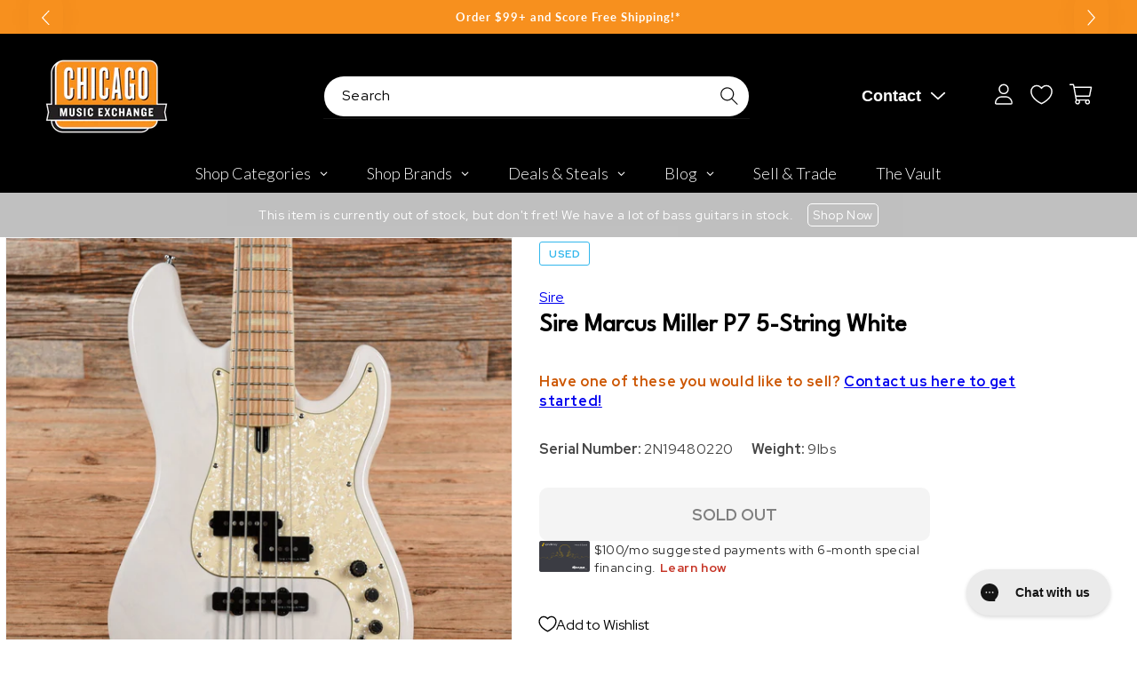

--- FILE ---
content_type: text/css
request_url: https://www.chicagomusicexchange.com/cdn/shop/t/48/assets/component-localization-form.css?v=91077525962917312171707425571
body_size: 548
content:
.localization-form{display:flex;flex-direction:column;flex:auto 1 0;padding:1rem;margin:0 auto}.localization-form:only-child{display:inline-flex;flex-wrap:wrap;flex:initial;padding:1rem 0}.localization-form:only-child .button,.localization-form:only-child .localization-form__select{margin:1rem 1rem .5rem;flex-grow:1}@media screen and (min-width: 750px){.localization-form{padding:1rem 2rem 1rem 0}.localization-form:first-of-type{padding-left:0}.localization-form:only-child{justify-content:start;width:auto;margin:0 1rem 0 0}.localization-form:only-child .button,.localization-form:only-child .localization-form__select{margin:1rem 0}}@media screen and (max-width: 989px){noscript .localization-form:only-child{width:100%}}.localization-form .button{padding:1rem}.localization-form__currency{display:inline-block}@media screen and (max-width: 749px){.localization-form .button{word-break:break-all}}.localization-form__select{border-radius:var(--inputs-radius-outset);position:relative;margin-bottom:1.5rem;padding-left:1rem;text-align:left;min-height:calc(4rem + var(--inputs-border-width) * 2);min-width:calc(7rem + var(--inputs-border-width) * 2)}.disclosure__button.localization-form__select{padding:calc(2rem + var(--inputs-border-width));background:rgb(var(--color-background))}noscript .localization-form__select{padding-left:0rem}@media screen and (min-width: 750px){noscript .localization-form__select{min-width:20rem}}.localization-form__select .icon-caret{position:absolute;content:"";height:.6rem;right:calc(var(--inputs-border-width) + 1.5rem);top:calc(50% - .2rem)}.localization-selector.link{text-decoration:none;appearance:none;-webkit-appearance:none;-moz-appearance:none;color:rgb(var(--color-foreground));width:100%;padding-right:4rem;padding-bottom:1.5rem}noscript .localization-selector.link{padding-top:1.5rem;padding-left:1.5rem}.disclosure .localization-form__select{padding-top:1.5rem}.localization-selector option{color:#000}.localization-selector+.disclosure__list-wrapper{opacity:1;animation:animateLocalization var(--duration-default) ease}.disclosure{position:relative}.disclosure__button{align-items:center;cursor:pointer;display:flex;height:4rem;padding:0 1.5rem;font-size:1.3rem;background-color:transparent}.disclosure__list-wrapper{border-width:var(--popup-border-width);border-style:solid;border-color:rgba(var(--color-foreground),var(--popup-border-opacity));overflow:hidden;position:absolute;bottom:100%;transform:translateY(-1rem);z-index:2;background-color:rgb(var(--color-background));border-radius:var(--popup-corner-radius);box-shadow:var(--popup-shadow-horizontal-offset) var(--popup-shadow-vertical-offset) var(--popup-shadow-blur-radius) rgba(var(--color-shadow),var(--popup-shadow-opacity))}.disclosure__list{position:relative;overflow-y:auto;font-size:1.4rem;padding-bottom:.5rem;padding-top:.5rem;scroll-padding:.5rem 0;min-height:8.2rem;max-height:20.65rem;max-width:22rem;min-width:12rem;width:max-content}.disclosure__item{position:relative}.disclosure__link{display:block;padding:.95rem 3.5rem .95rem 2rem;text-decoration:none;line-height:calc(1 + .8 / var(--font-body-scale));color:rgba(var(--color-foreground),.75);word-break:break-word}.disclosure__link:hover{color:rgb(var(--color-foreground))}.disclosure__link--active{text-decoration:underline}.disclosure__button[aria-expanded=true] .icon-caret{transform:rotate(180deg)}.header-localization .localization-form:only-child{margin:0;padding:0}.header-localization .disclosure .localization-form__select{font-size:1.4rem;letter-spacing:.06rem;height:auto;min-height:initial;background:transparent}.header-localization .disclosure .localization-form__select:hover{text-decoration:underline}.header-localization .localization-form__select.link:after,.header-localization .localization-form__select.link:before{box-shadow:none}.header-localization .localization-form__select.link:focus-visible{outline:.2rem solid rgba(var(--color-foreground),.5);outline-offset:-.2rem;box-shadow:0 0 .2rem rgba(var(--color-foreground),.3)}.desktop-localization-wrapper{display:flex;flex-wrap:wrap;justify-content:flex-end}.desktop-localization-wrapper .localization-selector+.disclosure__list-wrapper{animation:animateMenuOpen var(--duration-default) ease}.desktop-localization-wrapper .localization-form:only-child{padding:0}.header-localization:not(.menu-drawer__localization){align-items:center}.header-localization:not(.menu-drawer__localization) .localization-form:only-child .localization-form__select{margin:0}.header-localization:not(.menu-drawer__localization).localization-form__select>span{max-width:20ch;white-space:nowrap;text-overflow:ellipsis;overflow:hidden}.header-localization:not(.menu-drawer__localization) localization-form:only-child .localization-form__select>span{max-width:26ch}.header-localization:not(.menu-drawer__localization) .localization-form__select .icon-caret{right:.8rem}.header-localization:not(.menu-drawer__localization) .disclosure__list-wrapper{bottom:initial;top:100%;right:0;transform:translateY(0)}@media screen and (min-width: 990px){.menu-drawer__localization{display:none}}.menu-drawer__localization localization-form{display:block}.menu-drawer__localization .localization-form__select{background-color:initial;margin-top:0;padding:1rem 3.6rem 1rem 0rem}.menu-drawer__localization .localization-form{padding:0}.menu-drawer__localization .localization-form:only-child .localization-form__select{margin:0}.menu-drawer__localization+.list-social{margin-top:1rem}.menu-drawer__localization noscript .localization-form__select{padding:initial}
/*# sourceMappingURL=/cdn/shop/t/48/assets/component-localization-form.css.map?v=91077525962917312171707425571 */


--- FILE ---
content_type: text/javascript; charset=utf-8
request_url: https://www.chicagomusicexchange.com/products/sire-marcus-miller-p7-5-string-white-1873732.js
body_size: 1898
content:
{"id":7431069270151,"title":"Sire Marcus Miller P7 5-String White","handle":"sire-marcus-miller-p7-5-string-white-1873732","description":"\u003ci\u003eThe following specs were carefully collected and recorded by a skilled technician. For a more detailed description and questions regarding sound, feel, or cosmetic condition, please call to speak to one of our experts.\u003c\/i\u003e\u003cbr\u003e\u003cbr\u003e\u003cb\u003eSummary\u003c\/b\u003e\u003cbr\u003e\u003cbr\u003e\u003cb\u003eFinish: \u003c\/b\u003eOriginal\u003cbr\u003e\u003cbr\u003e\u003cb\u003eBody Material: \u003c\/b\u003eAsh\u003cbr\u003e\u003cbr\u003e\u003cb\u003eBody Details: \u003c\/b\u003eSolid ash body\u003cbr\u003e\u003cbr\u003e\u003cb\u003eNeck Material: \u003c\/b\u003eMaple\u003cbr\u003e\u003cbr\u003e\u003cb\u003eNeck Profile: \u003c\/b\u003e\"C\" profile\u003cbr\u003e\u003cbr\u003e\u003cb\u003eNeck Thickness (IN): \u003c\/b\u003e.85\" (1st fret), .92\" (12th fret)\u003cbr\u003e\u003cbr\u003e\u003cb\u003eFingerboard Radius: \u003c\/b\u003e9.50\"\u003cbr\u003e\u003cbr\u003e\u003cb\u003eNut Width: \u003c\/b\u003e1-3\/4\"\u003cbr\u003e\u003cbr\u003e\u003cb\u003eScale Length: \u003c\/b\u003e34\u003cbr\u003e\u003cbr\u003e\u003cb\u003eNeck Details: \u003c\/b\u003eBolt-on maple neck with bound maple fingerboard, block inlays, and heel-adjust truss rod\u003cbr\u003e\u003cbr\u003e\u003cb\u003eElectronics: \u003c\/b\u003eOriginal pickups and electronics, with master volume control, pickup pan control, active\/passive mini-toggle, and onboard active EQ\u003cbr\u003e\u003cbr\u003e\u003cb\u003ePickup Measurements: \u003c\/b\u003eCan't get reading on active systems\u003cbr\u003e\u003cbr\u003e\u003cb\u003eHardware: \u003c\/b\u003eNon-original string retainer\u003cbr\u003e\u003cbr\u003e\u003cb\u003eWeight: \u003c\/b\u003e9 lbs \u003cbr\u003e\u003cbr\u003e\u003cb\u003eCosmetic Condition: \u003c\/b\u003eThis used Sire bass shows light cosmetic wear, with minor marks and scratches on the glossy finish.\u003cbr\u003e\u003cbr\u003e\u003cb\u003eModifications\/Repairs: \u003c\/b\u003eNon-original string retainer\u003cbr\u003e\u003cbr\u003e\u003cb\u003eSerial Number: \u003c\/b\u003e2N19480220\u003cbr\u003e\u003cbr\u003e\u003cb\u003eTech Notes: \u003c\/b\u003eThe bass plays well with low action and mild neck relief. The frets show minimal wear.\u003cbr\u003e\u003cbr\u003e\u003cb\u003eCase Details: \u003c\/b\u003eGig Bag\u003cbr\u003e\u003cbr\u003e","published_at":"2025-06-24T19:16:18-05:00","created_at":"2023-09-26T16:45:14-05:00","vendor":"Sire","type":"Bass Guitars \/ 5-String or More","tags":["Availability : Out of Stock","Brand Name : Sire","Bridge\/Tailpiece Type : Fixed","CME Internal ID : P-001873732","Country of Manufacture : ID","Decade of Manufacture : 2020s","Discontinued : T","Discount Eligible : F","Fingerboard Material : Maple","Fretted or Fretless : Fretted","Guitar Register : Bass Guitar","Guitar Weight : 9lbs","Hand Orientation : Right-Handed","Hide From Search : T","Hide Price : T","In Store Now : F","Inactive : T","International Restriction : T","Item Category : Stringed","Item Class : Bass Guitars","Item Condition : Used (1980-Present)","Item Family : Vintage \/ Used Inventory","Item Sub-Class : Bass Guitars ~ Solid Body","Item Super-Class : Stringed Instruments","Model:Marcus Miller P7 5-String","Neck Material : Maple","Netsuite Item Type : Inventory Item","Number of Strings : 5-String","Offers Enabled : T","Pickup Configuration : SS","Product Color (General) : White","Product Color (Specific) : White","Reverb Condition : Very Good","Serial Number : 2N19480220","Shipping Profile ID : Standard Free Shipping","Shopify Date Listed : 2023-09-25","ss-exclude","SYF : 106","Unique Serialized : T","Vintage Case Type : GB","Vintage Model : Marcus Miller P7 5-String"],"price":59500,"price_min":59500,"price_max":59500,"available":false,"price_varies":false,"compare_at_price":null,"compare_at_price_min":0,"compare_at_price_max":0,"compare_at_price_varies":false,"variants":[{"id":40589206913159,"title":"Default Title","option1":"Default Title","option2":null,"option3":null,"sku":"U5513597101","requires_shipping":true,"taxable":true,"featured_image":null,"available":false,"name":"Sire Marcus Miller P7 5-String White","public_title":null,"options":["Default Title"],"price":59500,"weight":4060,"compare_at_price":null,"inventory_management":"shopify","barcode":"","quantity_rule":{"min":1,"max":null,"increment":1},"quantity_price_breaks":[],"requires_selling_plan":false,"selling_plan_allocations":[]}],"images":["\/\/cdn.shopify.com\/s\/files\/1\/0343\/4368\/2183\/files\/sire-bass-guitars-5-string-or-more-sire-marcus-miller-p7-5-string-white-u5513597101-30648932663431.jpg?v=1695778311","\/\/cdn.shopify.com\/s\/files\/1\/0343\/4368\/2183\/files\/sire-bass-guitars-5-string-or-more-sire-marcus-miller-p7-5-string-white-u5513597101-30648932696199.jpg?v=1695778314","\/\/cdn.shopify.com\/s\/files\/1\/0343\/4368\/2183\/files\/sire-bass-guitars-5-string-or-more-sire-marcus-miller-p7-5-string-white-u5513597101-30648932728967.jpg?v=1695777781","\/\/cdn.shopify.com\/s\/files\/1\/0343\/4368\/2183\/files\/sire-bass-guitars-5-string-or-more-sire-marcus-miller-p7-5-string-white-u5513597101-30648932761735.jpg?v=1695777951","\/\/cdn.shopify.com\/s\/files\/1\/0343\/4368\/2183\/files\/sire-bass-guitars-5-string-or-more-sire-marcus-miller-p7-5-string-white-u5513597101-30648932794503.jpg?v=1695777954","\/\/cdn.shopify.com\/s\/files\/1\/0343\/4368\/2183\/files\/sire-bass-guitars-5-string-or-more-sire-marcus-miller-p7-5-string-white-u5513597101-30648932827271.jpg?v=1695777959","\/\/cdn.shopify.com\/s\/files\/1\/0343\/4368\/2183\/files\/sire-bass-guitars-5-string-or-more-sire-marcus-miller-p7-5-string-white-u5513597101-30648932860039.jpg?v=1695777964","\/\/cdn.shopify.com\/s\/files\/1\/0343\/4368\/2183\/files\/sire-bass-guitars-5-string-or-more-sire-marcus-miller-p7-5-string-white-u5513597101-30648932892807.jpg?v=1695778128","\/\/cdn.shopify.com\/s\/files\/1\/0343\/4368\/2183\/files\/sire-bass-guitars-5-string-or-more-sire-marcus-miller-p7-5-string-white-u5513597101-30648932925575.jpg?v=1695765003","\/\/cdn.shopify.com\/s\/files\/1\/0343\/4368\/2183\/files\/sire-bass-guitars-5-string-or-more-sire-marcus-miller-p7-5-string-white-u5513597101-30648932958343.jpg?v=1695764987"],"featured_image":"\/\/cdn.shopify.com\/s\/files\/1\/0343\/4368\/2183\/files\/sire-bass-guitars-5-string-or-more-sire-marcus-miller-p7-5-string-white-u5513597101-30648932663431.jpg?v=1695778311","options":[{"name":"Title","position":1,"values":["Default Title"]}],"url":"\/products\/sire-marcus-miller-p7-5-string-white-1873732","media":[{"alt":"Sire Marcus Miller P7 5-String White Bass Guitars \/ 5-String or More","id":22922687971463,"position":1,"preview_image":{"aspect_ratio":1.0,"height":2000,"width":2000,"src":"https:\/\/cdn.shopify.com\/s\/files\/1\/0343\/4368\/2183\/files\/sire-bass-guitars-5-string-or-more-sire-marcus-miller-p7-5-string-white-u5513597101-30648932663431.jpg?v=1695778311"},"aspect_ratio":1.0,"height":2000,"media_type":"image","src":"https:\/\/cdn.shopify.com\/s\/files\/1\/0343\/4368\/2183\/files\/sire-bass-guitars-5-string-or-more-sire-marcus-miller-p7-5-string-white-u5513597101-30648932663431.jpg?v=1695778311","width":2000},{"alt":"Sire Marcus Miller P7 5-String White Bass Guitars \/ 5-String or More","id":22922688004231,"position":2,"preview_image":{"aspect_ratio":1.0,"height":2000,"width":2000,"src":"https:\/\/cdn.shopify.com\/s\/files\/1\/0343\/4368\/2183\/files\/sire-bass-guitars-5-string-or-more-sire-marcus-miller-p7-5-string-white-u5513597101-30648932696199.jpg?v=1695778314"},"aspect_ratio":1.0,"height":2000,"media_type":"image","src":"https:\/\/cdn.shopify.com\/s\/files\/1\/0343\/4368\/2183\/files\/sire-bass-guitars-5-string-or-more-sire-marcus-miller-p7-5-string-white-u5513597101-30648932696199.jpg?v=1695778314","width":2000},{"alt":"Sire Marcus Miller P7 5-String White Bass Guitars \/ 5-String or More","id":22922678403207,"position":3,"preview_image":{"aspect_ratio":1.0,"height":2000,"width":2000,"src":"https:\/\/cdn.shopify.com\/s\/files\/1\/0343\/4368\/2183\/files\/sire-bass-guitars-5-string-or-more-sire-marcus-miller-p7-5-string-white-u5513597101-30648932728967.jpg?v=1695777781"},"aspect_ratio":1.0,"height":2000,"media_type":"image","src":"https:\/\/cdn.shopify.com\/s\/files\/1\/0343\/4368\/2183\/files\/sire-bass-guitars-5-string-or-more-sire-marcus-miller-p7-5-string-white-u5513597101-30648932728967.jpg?v=1695777781","width":2000},{"alt":"Sire Marcus Miller P7 5-String White Bass Guitars \/ 5-String or More","id":22922681417863,"position":4,"preview_image":{"aspect_ratio":1.0,"height":2000,"width":2000,"src":"https:\/\/cdn.shopify.com\/s\/files\/1\/0343\/4368\/2183\/files\/sire-bass-guitars-5-string-or-more-sire-marcus-miller-p7-5-string-white-u5513597101-30648932761735.jpg?v=1695777951"},"aspect_ratio":1.0,"height":2000,"media_type":"image","src":"https:\/\/cdn.shopify.com\/s\/files\/1\/0343\/4368\/2183\/files\/sire-bass-guitars-5-string-or-more-sire-marcus-miller-p7-5-string-white-u5513597101-30648932761735.jpg?v=1695777951","width":2000},{"alt":"Sire Marcus Miller P7 5-String White Bass Guitars \/ 5-String or More","id":22922681450631,"position":5,"preview_image":{"aspect_ratio":1.0,"height":2000,"width":2000,"src":"https:\/\/cdn.shopify.com\/s\/files\/1\/0343\/4368\/2183\/files\/sire-bass-guitars-5-string-or-more-sire-marcus-miller-p7-5-string-white-u5513597101-30648932794503.jpg?v=1695777954"},"aspect_ratio":1.0,"height":2000,"media_type":"image","src":"https:\/\/cdn.shopify.com\/s\/files\/1\/0343\/4368\/2183\/files\/sire-bass-guitars-5-string-or-more-sire-marcus-miller-p7-5-string-white-u5513597101-30648932794503.jpg?v=1695777954","width":2000},{"alt":"Sire Marcus Miller P7 5-String White Bass Guitars \/ 5-String or More","id":22922681516167,"position":6,"preview_image":{"aspect_ratio":1.0,"height":2000,"width":2000,"src":"https:\/\/cdn.shopify.com\/s\/files\/1\/0343\/4368\/2183\/files\/sire-bass-guitars-5-string-or-more-sire-marcus-miller-p7-5-string-white-u5513597101-30648932827271.jpg?v=1695777959"},"aspect_ratio":1.0,"height":2000,"media_type":"image","src":"https:\/\/cdn.shopify.com\/s\/files\/1\/0343\/4368\/2183\/files\/sire-bass-guitars-5-string-or-more-sire-marcus-miller-p7-5-string-white-u5513597101-30648932827271.jpg?v=1695777959","width":2000},{"alt":"Sire Marcus Miller P7 5-String White Bass Guitars \/ 5-String or More","id":22922681614471,"position":7,"preview_image":{"aspect_ratio":1.0,"height":2000,"width":2000,"src":"https:\/\/cdn.shopify.com\/s\/files\/1\/0343\/4368\/2183\/files\/sire-bass-guitars-5-string-or-more-sire-marcus-miller-p7-5-string-white-u5513597101-30648932860039.jpg?v=1695777964"},"aspect_ratio":1.0,"height":2000,"media_type":"image","src":"https:\/\/cdn.shopify.com\/s\/files\/1\/0343\/4368\/2183\/files\/sire-bass-guitars-5-string-or-more-sire-marcus-miller-p7-5-string-white-u5513597101-30648932860039.jpg?v=1695777964","width":2000},{"alt":"Sire Marcus Miller P7 5-String White Bass Guitars \/ 5-String or More","id":22922684694663,"position":8,"preview_image":{"aspect_ratio":1.0,"height":2000,"width":2000,"src":"https:\/\/cdn.shopify.com\/s\/files\/1\/0343\/4368\/2183\/files\/sire-bass-guitars-5-string-or-more-sire-marcus-miller-p7-5-string-white-u5513597101-30648932892807.jpg?v=1695778128"},"aspect_ratio":1.0,"height":2000,"media_type":"image","src":"https:\/\/cdn.shopify.com\/s\/files\/1\/0343\/4368\/2183\/files\/sire-bass-guitars-5-string-or-more-sire-marcus-miller-p7-5-string-white-u5513597101-30648932892807.jpg?v=1695778128","width":2000},{"alt":"Sire Marcus Miller P7 5-String White Bass Guitars \/ 5-String or More","id":22922553491591,"position":9,"preview_image":{"aspect_ratio":1.0,"height":2000,"width":2000,"src":"https:\/\/cdn.shopify.com\/s\/files\/1\/0343\/4368\/2183\/files\/sire-bass-guitars-5-string-or-more-sire-marcus-miller-p7-5-string-white-u5513597101-30648932925575.jpg?v=1695765003"},"aspect_ratio":1.0,"height":2000,"media_type":"image","src":"https:\/\/cdn.shopify.com\/s\/files\/1\/0343\/4368\/2183\/files\/sire-bass-guitars-5-string-or-more-sire-marcus-miller-p7-5-string-white-u5513597101-30648932925575.jpg?v=1695765003","width":2000},{"alt":"Sire Marcus Miller P7 5-String White Bass Guitars \/ 5-String or More","id":22922553294983,"position":10,"preview_image":{"aspect_ratio":1.0,"height":2000,"width":2000,"src":"https:\/\/cdn.shopify.com\/s\/files\/1\/0343\/4368\/2183\/files\/sire-bass-guitars-5-string-or-more-sire-marcus-miller-p7-5-string-white-u5513597101-30648932958343.jpg?v=1695764987"},"aspect_ratio":1.0,"height":2000,"media_type":"image","src":"https:\/\/cdn.shopify.com\/s\/files\/1\/0343\/4368\/2183\/files\/sire-bass-guitars-5-string-or-more-sire-marcus-miller-p7-5-string-white-u5513597101-30648932958343.jpg?v=1695764987","width":2000}],"requires_selling_plan":false,"selling_plan_groups":[]}

--- FILE ---
content_type: text/plain; charset=utf-8
request_url: https://d-ipv6.mmapiws.com/ant_squire
body_size: 160
content:
chicagomusicexchange.com;019bfe23-a4fb-72ed-bf5c-792f6fe9e8ae:a483f8e93645fbdc7d1656f4436e796148ff1c65